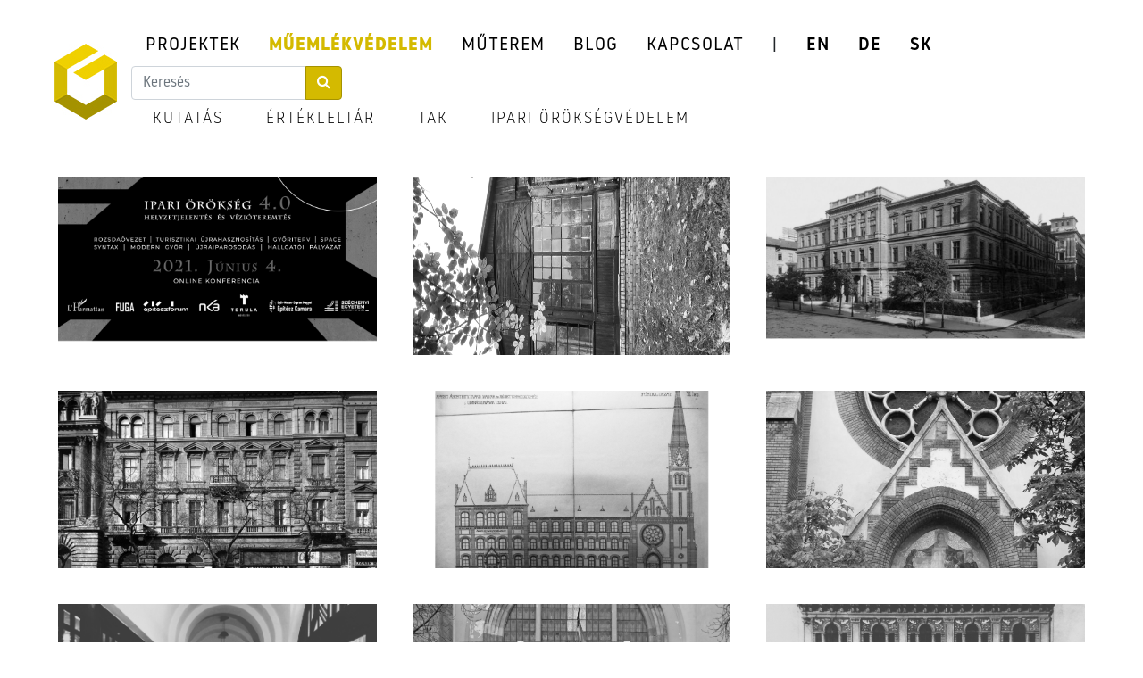

--- FILE ---
content_type: text/html; charset=UTF-8
request_url: http://www.grafitmuterem.hu/muemlekvedelem
body_size: 4031
content:
<!doctype html>
<html lang="en">
<head>
    <meta name="viewport" content="initial-scale=1.0, minimum-scale=1.0, maximum-scale=1.0, user-scalable=no">
    <meta http-equiv="content-type" content="text/html; charset=utf-8" />
    <title>
        Grafit Műterem
    </title>
    <meta name="description" content="Grafit Műterem">
    <meta property="og:image" content="/assets/images/logo.jpg">
    <meta name="keywords" content="grafit,muterem,grafit muterem">
    <link rel="apple-touch-icon" sizes="180x180" href="/assets/icons/apple-touch-icon.png">
    <link rel="icon" type="image/png" sizes="32x32" href="/assets/icons/favicon-32x32.png">
    <link rel="icon" type="image/png" sizes="96x96" href="/assets/icons/favicon-96x96.png">
    <link rel="icon" type="image/png" sizes="192x192" href="/assets/icons/android-chrome-192x192.png">
    <link rel="icon" type="image/png" sizes="16x16" href="/assets/icons/favicon-16x16.png">
    <link rel="manifest" href="/assets/icons/site.json">
    <link rel="mask-icon" href="/assets/icons/safari-pinned-tab.svg" color="#d4ba00">
    <meta name="msapplication-TileColor" content="#ffffff">
    <meta name="msapplication-TileImage" content="/assets/icons/mstile-144x144.png">
    <meta name="theme-color" content="#ffffff">
    <meta name="google-site-verification" content="ljABQ41-gphULZQvv0kF4R1D6Sw0g1fx5_sB58qL3uc" />
    <link rel="stylesheet" href="/assets/css/bootstrap.min.css">
    <link rel="stylesheet" href="/assets/fonts/font-awesome/css/font-awesome.css" />
    <link rel="stylesheet" href="/assets/css/style.css">
        <!-- Global site tag (gtag.js) - Google Analytics -->
    <script async src="https://www.googletagmanager.com/gtag/js?id=UA-167182559-1"></script>
    <script>
    window.dataLayer = window.dataLayer || [];
    function gtag() {
        dataLayer.push(arguments);
    }
    gtag('js', new Date());
    gtag('config', 'UA-167182559-1');
    </script>
    <!-- Google Tag Manager -->
    <script>
    (function(w, d, s, l, i) {
        w[l] = w[l] || [];
        w[l].push({
            'gtm.start': new Date().getTime(),
            event: 'gtm.js'
        });
        var f = d.getElementsByTagName(s)[0],
            j = d.createElement(s),
            dl = l != 'dataLayer' ? '&l=' + l : '';
        j.async = true;
        j.src =
            'https://www.googletagmanager.com/gtm.js?id=' + i + dl;
        f.parentNode.insertBefore(j, f);
    })(window, document, 'script', 'dataLayer', 'GTM-WVVKX9Q');
    </script>
    <!-- End Google Tag Manager -->
    <!-- Google Tag Manager (noscript) -->
    <noscript><iframe src="https://www.googletagmanager.com/ns.html?id=GTM-WVVKX9Q" height="0" width="0"
            style="display:none;visibility:hidden"></iframe></noscript>
    <!-- End Google Tag Manager (noscript) -->
</head>
<body>
    <header>
        <nav class="navbar navbar-expand-md d-none d-md-block">
            <div class="container-fluid">
                <a href="/projektek" class="navbar-brand"><img id="logo" src="/assets/images/logo.jpg" /></a>
                <button class="navbar-toggler" type="button" data-toggle="collapse" data-target="#navbarCollapse"
                    aria-controls="navbarCollapse" aria-expanded="false" aria-label="Toggle navigation">
                    <span class="navbar-toggler-icon"></span>
                </button>
                <div class="row" style="margin-bottom: auto;">
                    <div class="col-12">
                        <div id="navbarCollapse" class="collapse navbar-collapse">
                            <ul class="navbar-nav ml-auto">
                                <li class="nav-item "><a href="/projektek" class="nav-link">PROJEKTEK</a>
                                </li>
                                <li class="nav-item active
                                    "><a href="/muemlekvedelem" class="nav-link">MŰEMLÉKVÉDELEM</a>
                                </li>
                                <li class="nav-item "><a href="/muterem" class="nav-link">MŰTEREM</a>
                                </li>
                                <li class="nav-item "><a href="/blog" class="nav-link">BLOG</a>
                                </li>
                                <li class="nav-item "><a href="/kapcsolat" class="nav-link">KAPCSOLAT</a>
                                </li>
                                <!-- <li class="nav-item"><form action="/kereses" method="post"> <input type="text" name="kereses" /><button type="submit">keres</button> </form> </li> -->
                                <li class="nav-item"><a class="nav-link">|</a></li>
                                <li class="nav-item copyright"><a href="/en" class="nav-link">EN</a></li>
                                <li class="nav-item copyright"><a href="/de" class="nav-link">DE</a></li>
                                <li class="nav-item copyright"><a href="/sk" class="nav-link">SK</a></li>
                                <!--<li class="nav-item"><a href="https://www.facebook.com/grafitmuterem/" target="_blank"
                                        class="nav-link"><i class="fa fa-facebook"></i></a></li>
                                <li class="nav-item"><a href="https://www.instagram.com/grafitmuterem/" target="_blank"
                                        class="nav-link"><i class="fa fa-instagram"></i></a></li>
                                <li>-->
                                    <form action="/kereses" method="post">
                                        <div class="input-group">
                                            <input type="text" name="kereses" class="form-control" placeholder="Keresés">
                                            <div class="input-group-append">
                                                <button class="btn btn-primary" type="submit">
                                                    <i class="fa fa-search"></i>
                                                </button>
                                            </div>
                                        </div>
                                    </form>
                                </li>
                            </ul>
                        </div>
                    </div>
                                                            <div class="col-12">
                        <div id="navbarCollapse" class="collapse navbar-collapse">
                            <ul class="navbar-nav ml-auto" id="submenu">
                                <li ><a
                                        href="/muemlekvedelem/kutatas" class="nav-link">KUTATÁS</a></li>
                                <li ><a
                                        href="/muemlekvedelem/ertekleltar" class="nav-link">ÉRTÉKLELTÁR</a></li>
                                <li ><a href="/muemlekvedelem/tak" class="nav-link">TAK</a></li>
                                <li ><a href="/muemlekvedelem/ipari"
                                        class="nav-link last">IPARI ÖRÖKSÉGVÉDELEM</a></li>
                            </ul>
                        </div>
                    </div>
                                                        </div>
            </div>
        </nav>
        <nav class="navbar navbar-expand-md d-md-none">
            <div class="container-fluid">
                <a href="/projektek" class="navbar-brand"><img src="/assets/images/logo.jpg" /></a>
                <button class="navbar-toggler" type="button" data-toggle="collapse" data-target="#navbarCollapse"
                    aria-controls="navbarCollapse" aria-expanded="false" aria-label="Toggle navigation">
                    <span class="navbar-toggler-icon"></span>
                </button>
                <div id="navbarCollapse" class="collapse navbar-collapse">
                    <ul class="navbar-nav ml-auto">
                        <!--li class="nav-item"><a href="/projektek" class="nav-link">PROJEKTEK</a></li-->
                        <li class="nav-item dropdown">
                            <a class="nav-link dropdown-toggle" href="#" id="projektek" role="button"
                                data-toggle="dropdown" aria-haspopup="true" aria-expanded="false">
                                PROJEKTEK
                            </a>
                            <div class="dropdown-menu" aria-labelledby="projektek">
                                <a class="dropdown-item" href="/projektek/kozepulet">KÖZÉPÜLET</a>
                                <a class="dropdown-item" href="/projektek/lakoepulet">LAKÓÉPÜLET</a>
                                <a class="dropdown-item" href="/projektek/muemlek">MŰEMLÉK</a>
                                <a class="dropdown-item" href="/projektek/kulturalis">KULTURÁLIS</a>
                            </div>
                        </li>
                        <li class="nav-item dropdown">
                            <a class="nav-link dropdown-toggle" href="#" id="muemlekvedelem" role="button"
                                data-toggle="dropdown" aria-haspopup="true" aria-expanded="false">
                                MŰEMLÉKVÉDELEM
                            </a>
                            <div class="dropdown-menu" aria-labelledby="muemlekvedelem">
                                <a class="dropdown-item" href="/muemlekvedelem">KUTATÁS</a>
                                <a class="dropdown-item" href="/muemlekvedelem/ertekleltar">ÉRTÉKLELTÁR</a>
                                <a class="dropdown-item" href="/muemlekvedelem/tak">TAK</a>
                                <a class="dropdown-item" href="/muemlekvedelem/ipari">IPARI ÖRÖKSÉGVÉDELEM</a>
                            </div>
                        </li>
                        <li class="nav-item dropdown">
                            <a class="nav-link dropdown-toggle" href="#" id="muterem" role="button"
                                data-toggle="dropdown" aria-haspopup="true" aria-expanded="false">
                                MŰTEREM
                            </a>
                            <div class="dropdown-menu" aria-labelledby="muterem">
                                <a class="dropdown-item" href="/muterem">BEMUTATKOZÁS</a>
                                <a class="dropdown-item" href="/muterem/csapat">CSAPAT</a>
                                <a class="dropdown-item" href="/muterem/dijak">DÍJAK, PUBLIKÁCIÓK, KIÁLLÍTÁSOK</a>
                            </div>
                        </li>
						<li class="nav-item"><a class="nav-link" href="/blog" >BLOG</a></li>
                        <li class="nav-item"><a href="/kapcsolat" class="nav-link">KAPCSOLAT</a></li>
                        <li class="nav-item copyright"><a href="/en" class="nav-link">EN</a></li>
                        <li class="nav-item copyright"><a href="/de" class="nav-link">DE</a></li>
                        <li class="nav-item copyright"><a href="/sk" class="nav-link">SK</a></li>
                    </ul>
                </div>
            </div>
        </nav>
    </header>


<section class="orok">

	<div class="row">

		
			
				<div class="col-md-6 col-lg-4 col-xl-3">

				<div class="gray" style="background-image:url(/assets/orokseg/ipari-oroksegvedelem-konferencia/event_cover-web.jpg)">

				<a href="/orokseg/ipari-oroksegvedelem-konferencia"><!--img src="/assets/orokseg/ipari-oroksegvedelem-konferencia/event_cover-web.jpg" class="img-fluid" /-->

				<div class="overlay">

					<div class="text" style="color:#fff">IPARI ÖRÖKSÉGVÉDELEM, KONFERENCIA<br/><span>Ipari Örökségvédelem</span></div>

				</div></a>

				</div></div>

			
				<div class="col-md-6 col-lg-4 col-xl-3">

				<div class="gray" style="background-image:url(/assets/orokseg/ertekvizsgalati-dokumentacio-zugligetben/IMG_0837.JPG)">

				<a href="/orokseg/ertekvizsgalati-dokumentacio-zugligetben"><!--img src="/assets/orokseg/ertekvizsgalati-dokumentacio-zugligetben/IMG_0837.JPG" class="img-fluid" /-->

				<div class="overlay">

					<div class="text" style="color:#fff">ÉRTÉKVIZSGÁLATI DOKUMENTÁCIÓ ZUGLIGETBEN<br/><span>Kutatás</span></div>

				</div></a>

				</div></div>

			
				<div class="col-md-6 col-lg-4 col-xl-3">

				<div class="gray" style="background-image:url(/assets/orokseg/budapesti-gazdasagi-egyetem/001.jpg)">

				<a href="/orokseg/budapesti-gazdasagi-egyetem"><!--img src="/assets/orokseg/budapesti-gazdasagi-egyetem/001.jpg" class="img-fluid" /-->

				<div class="overlay">

					<div class="text" style="color:#fff">BUDAPESTI GAZDASÁGI EGYETEM<br/><span>Kutatás</span></div>

				</div></a>

				</div></div>

			
				<div class="col-md-6 col-lg-4 col-xl-3">

				<div class="gray" style="background-image:url(/assets/orokseg/andrassy-ut-14/fortepan_103029.jpg)">

				<a href="/orokseg/andrassy-ut-14"><!--img src="/assets/orokseg/andrassy-ut-14/fortepan_103029.jpg" class="img-fluid" /-->

				<div class="overlay">

					<div class="text" style="color:#fff">andrássy út 14.<br/><span>Kutatás</span></div>

				</div></a>

				</div></div>

			
				<div class="col-md-6 col-lg-4 col-xl-3">

				<div class="gray" style="background-image:url(/assets/orokseg/fasori-evangelikus-templom-kutatas/016.jpg)">

				<a href="/orokseg/fasori-evangelikus-templom-kutatas"><!--img src="/assets/orokseg/fasori-evangelikus-templom-kutatas/016.jpg" class="img-fluid" /-->

				<div class="overlay">

					<div class="text" style="color:#fff">Fasori Evangélikus Templom<br/><span>Kutatás</span></div>

				</div></a>

				</div></div>

			
				<div class="col-md-6 col-lg-4 col-xl-3">

				<div class="gray" style="background-image:url(/assets/orokseg/fasori-evangelikus-templom-ertekleltar/nyitokepekfasorievangelikustemplom.jpg)">

				<a href="/orokseg/fasori-evangelikus-templom-ertekleltar"><!--img src="/assets/orokseg/fasori-evangelikus-templom-ertekleltar/nyitokepekfasorievangelikustemplom.jpg" class="img-fluid" /-->

				<div class="overlay">

					<div class="text" style="color:#fff">Fasori Evangélikus Templom<br/><span>Értékleltár</span></div>

				</div></a>

				</div></div>

			
				<div class="col-md-6 col-lg-4 col-xl-3">

				<div class="gray" style="background-image:url(/assets/orokseg/fasori-reformatus-templom-kutatas/fasorduplexbarna.jpg)">

				<a href="/orokseg/fasori-reformatus-templom-kutatas"><!--img src="/assets/orokseg/fasori-reformatus-templom-kutatas/fasorduplexbarna.jpg" class="img-fluid" /-->

				<div class="overlay">

					<div class="text" style="color:#fff">Fasori Református Templom<br/><span>Kutatás</span></div>

				</div></a>

				</div></div>

			
				<div class="col-md-6 col-lg-4 col-xl-3">

				<div class="gray" style="background-image:url(/assets/orokseg/fasori-reformatus-templom-ertekleltar/fasorreformatusszines.jpg)">

				<a href="/orokseg/fasori-reformatus-templom-ertekleltar"><!--img src="/assets/orokseg/fasori-reformatus-templom-ertekleltar/fasorreformatusszines.jpg" class="img-fluid" /-->

				<div class="overlay">

					<div class="text" style="color:#fff">Fasori Református Templom<br/><span>Értékleltár</span></div>

				</div></a>

				</div></div>

			
				<div class="col-md-6 col-lg-4 col-xl-3">

				<div class="gray" style="background-image:url(/assets/orokseg/tetofelujitas-bajcsy-43/bajcsyduplexbarna.jpg)">

				<a href="/orokseg/tetofelujitas-bajcsy-43"><!--img src="/assets/orokseg/tetofelujitas-bajcsy-43/bajcsyduplexbarna.jpg" class="img-fluid" /-->

				<div class="overlay">

					<div class="text" style="color:#fff">Tetőfelújítás - Bajcsy 43<br/><span>Kutatás</span></div>

				</div></a>

				</div></div>

			
				<div class="col-md-6 col-lg-4 col-xl-3">

				<div class="gray" style="background-image:url(/assets/orokseg/corvinus/1.jpg)">

				<a href="/orokseg/corvinus"><!--img src="/assets/orokseg/corvinus/1.jpg" class="img-fluid" /-->

				<div class="overlay">

					<div class="text" style="color:#fff">CORVINUS<br/><span>Értékleltár</span></div>

				</div></a>

				</div></div>

			
				<div class="col-md-6 col-lg-4 col-xl-3">

				<div class="gray" style="background-image:url(/assets/orokseg/felsotarkany/felsotarkany.jpg)">

				<a href="/orokseg/felsotarkany"><!--img src="/assets/orokseg/felsotarkany/felsotarkany.jpg" class="img-fluid" /-->

				<div class="overlay">

					<div class="text" style="color:#fff">FELSŐTÁRKÁNY<br/><span>TAK</span></div>

				</div></a>

				</div></div>

			
				<div class="col-md-6 col-lg-4 col-xl-3">

				<div class="gray" style="background-image:url(/assets/orokseg/holloko/holloko.jpg)">

				<a href="/orokseg/holloko"><!--img src="/assets/orokseg/holloko/holloko.jpg" class="img-fluid" /-->

				<div class="overlay">

					<div class="text" style="color:#fff">HOLLÓKŐ<br/><span>TAK</span></div>

				</div></a>

				</div></div>

			
				<div class="col-md-6 col-lg-4 col-xl-3">

				<div class="gray" style="background-image:url(/assets/orokseg/noszvaj/noszvaj.jpg)">

				<a href="/orokseg/noszvaj"><!--img src="/assets/orokseg/noszvaj/noszvaj.jpg" class="img-fluid" /-->

				<div class="overlay">

					<div class="text" style="color:#fff">NOSZVAJ<br/><span>TAK</span></div>

				</div></a>

				</div></div>

			
				<div class="col-md-6 col-lg-4 col-xl-3">

				<div class="gray" style="background-image:url(/assets/orokseg/ostoros/ostoros.jpg)">

				<a href="/orokseg/ostoros"><!--img src="/assets/orokseg/ostoros/ostoros.jpg" class="img-fluid" /-->

				<div class="overlay">

					<div class="text" style="color:#fff">OSTOROS<br/><span>TAK</span></div>

				</div></a>

				</div></div>

			
				<div class="col-md-6 col-lg-4 col-xl-3">

				<div class="gray" style="background-image:url(/assets/orokseg/szentmartonkata/szentmartonkata.jpg)">

				<a href="/orokseg/szentmartonkata"><!--img src="/assets/orokseg/szentmartonkata/szentmartonkata.jpg" class="img-fluid" /-->

				<div class="overlay">

					<div class="text" style="color:#fff">SZENTMÁRTONKÁTA<br/><span>TAK</span></div>

				</div></a>

				</div></div>

			
				<div class="col-md-6 col-lg-4 col-xl-3">

				<div class="gray" style="background-image:url(/assets/orokseg/szodliget/szodliget.jpg)">

				<a href="/orokseg/szodliget"><!--img src="/assets/orokseg/szodliget/szodliget.jpg" class="img-fluid" /-->

				<div class="overlay">

					<div class="text" style="color:#fff">SZŐDLIGET<br/><span>TAK</span></div>

				</div></a>

				</div></div>

			
				<div class="col-md-6 col-lg-4 col-xl-3">

				<div class="gray" style="background-image:url(/assets/orokseg/dla-ertekezes/dlabook3_1.jpg)">

				<a href="/orokseg/dla-ertekezes"><!--img src="/assets/orokseg/dla-ertekezes/dlabook3_1.jpg" class="img-fluid" /-->

				<div class="overlay">

					<div class="text" style="color:#fff">DLA ÉRTEKEZÉS<br/><span>Ipari Örökségvédelem</span></div>

				</div></a>

				</div></div>

			
				<div class="col-md-6 col-lg-4 col-xl-3">

				<div class="gray" style="background-image:url(/assets/orokseg/dla-publikaciok/DLA2012_1.jpg)">

				<a href="/orokseg/dla-publikaciok"><!--img src="/assets/orokseg/dla-publikaciok/DLA2012_1.jpg" class="img-fluid" /-->

				<div class="overlay">

					<div class="text" style="color:#fff">DLA PUBLIKÁCIÓK<br/><span>Ipari Örökségvédelem</span></div>

				</div></a>

				</div></div>

			
				<div class="col-md-6 col-lg-4 col-xl-3">

				<div class="gray" style="background-image:url(/assets/orokseg/rudapithecus-latvanytar/ruda1duplexbarna.jpg)">

				<a href="/orokseg/rudapithecus-latvanytar"><!--img src="/assets/orokseg/rudapithecus-latvanytar/ruda1duplexbarna.jpg" class="img-fluid" /-->

				<div class="overlay">

					<div class="text" style="color:#fff">Rudapithecus Látványtár<br/><span>Kutatás</span></div>

				</div></a>

				</div></div>

			
				<div class="col-md-6 col-lg-4 col-xl-3">

				<div class="gray" style="background-image:url(/assets/orokseg/allagmegovasi-terv-zugliget/zuglihetduplexbarna.jpg)">

				<a href="/orokseg/allagmegovasi-terv-zugliget"><!--img src="/assets/orokseg/allagmegovasi-terv-zugliget/zuglihetduplexbarna.jpg" class="img-fluid" /-->

				<div class="overlay">

					<div class="text" style="color:#fff">Állagmegóvási Terv - Zugliget<br/><span>Kutatás</span></div>

				</div></a>

				</div></div>

			
				<div class="col-md-6 col-lg-4 col-xl-3">

				<div class="gray" style="background-image:url(/assets/orokseg/corvinus-kutatas/corvinusszenes.jpg)">

				<a href="/orokseg/corvinus-kutatas"><!--img src="/assets/orokseg/corvinus-kutatas/corvinusszenes.jpg" class="img-fluid" /-->

				<div class="overlay">

					<div class="text" style="color:#fff">Corvinus<br/><span>Kutatás</span></div>

				</div></a>

				</div></div>

			
				<div class="col-md-6 col-lg-4 col-xl-3">

				<div class="gray" style="background-image:url(/assets/orokseg/hadik-teto/hadikduplexbarna.jpg)">

				<a href="/orokseg/hadik-teto"><!--img src="/assets/orokseg/hadik-teto/hadikduplexbarna.jpg" class="img-fluid" /-->

				<div class="overlay">

					<div class="text" style="color:#fff">Hadik-tető<br/><span>Kutatás</span></div>

				</div></a>

				</div></div>

			
				<div class="col-md-6 col-lg-4 col-xl-3">

				<div class="gray" style="background-image:url(/assets/orokseg/regi-zsido-temeto-keritesfelujitasa/1.jpg)">

				<a href="/orokseg/regi-zsido-temeto-keritesfelujitasa"><!--img src="/assets/orokseg/regi-zsido-temeto-keritesfelujitasa/1.jpg" class="img-fluid" /-->

				<div class="overlay">

					<div class="text" style="color:#fff">Régi zsidó temető kerítésfelújítása<br/><span>Kutatás</span></div>

				</div></a>

				</div></div>

			
		
	</div>

</section>



<footer>

	<div class="row align-items-center">

		<div class="col-auto">

		<div class="row"><div class="col-auto"><span class="copyright">© GRAFIT MŰTEREM</span></div><div class="col-auto"><span>1084 Budapest, Német u. 10. I. em. 7.</span></div><div class="col-auto"><span>+36 70 301 1545</span></div><div class="col-auto"><span>info@grafitmuterem.hu</span></div></div>

		</div>

		<div class="col-auto ml-auto">

		<div class="row social"><div class="col">

	<span><a href="https://www.facebook.com/grafitmuterem/" target="_blank" class="nav-link"><i class="fa fa-facebook icon-rounded"></i></a></span></div>

	<div class="col"><span><a href="https://www.instagram.com/grafitmuterem/" target="_blank" class="nav-link"><i class="fa fa-instagram icon-rounded"></i></a></span></div>

	<div class="col"><span><a href="https://www.linkedin.com/company/grafitmuterem" target="_blank" class="nav-link"><i class="fa fa-linkedin icon-rounded"></i></a></span></div>
	
	<div class="col"><span><a href="https://www.behance.net/grafitmuterem" target="_blank" class="nav-link"><i class="fa fa-behance icon-rounded"></i></a></span></div>
	

	<div class="col"><span class="top float-right"><a href="#top"><i class="fa fa-chevron-up icon-top"></a></i></span></div></div>

	

		</div>

	</div>

</footer>



<script src="/assets/js/jquery-3.4.1.min.js"></script>

<script src="/assets/js/bootstrap.min.js"></script>


<script>

$( ".navbar-brand" )

  .mouseenter(function() {

    $("#logo").attr("src","/assets/images/logo-szoveg.jpg");

  })

  .mouseleave(function() {

    $("#logo").attr("src","/assets/images/logo.jpg");

  });

</script>

</body>

</html>

--- FILE ---
content_type: text/css
request_url: http://www.grafitmuterem.hu/assets/css/style.css
body_size: 1880
content:
@font-face {
  font-family: NoWay;
  src: url(../fonts/Noway_Regular.otf);
}
@font-face {
  font-family: NoWayMed;
  src: url(../fonts/Noway_Medium.otf);
}
@font-face {
  font-family: NoWayBold;
  src: url(../fonts/Noway_Bold.otf);
}
@font-face {
  font-family: NoWayLight;
  src: url(../fonts/Noway_Light.otf);
}
body{
	font-family:NoWay;
}
.navbar-expand-md .navbar-nav .nav-link {
    padding-right: 1rem;
    padding-left: 1rem;
}
.navbar-toggler {
    color: #000;
    border-color: #000;
}
.navbar-toggler-icon {
    background-image: url("data:image/svg+xml,%3csvg viewBox='0 0 30 30' xmlns='http://www.w3.org/2000/svg'%3e%3cpath stroke='rgba(0, 0, 0, 1)' stroke-width='2' stroke-linecap='round' stroke-miterlimit='10' d='M4 7h22M4 15h22M4 23h22'/%3e%3c/svg%3e");
}
.navbar li a{
	color: #000;
	letter-spacing: 1px;
	font-size: 20px;
}
.navbar li a:hover{
	color: #d4ba00;
}
.navbar li.active a{
	color: #d4ba00;
	font-family:NoWayBold;
}
header {
padding: 20px 30px 0px 30px;
}
#submenu li a{
	font-family:NoWayLight;
	color: #000;
	letter-spacing: 2px;
	font-size: 18px;
}
#submenu li a:hover{
	color: #a59200;
}
#submenu li.active a{
	color: #a59200;
	font-family:NoWayBold;
}
#submenu .nav-link {
    padding-right: 1.5rem;
    padding-left: 1.5rem;
}
#submenu .last {
    padding-right: 1rem;
}
.index .text, .orok .text {
	font-family:NoWayMed;
	font-size: 18px;
	letter-spacing: 3px;
	position: absolute;
	top: 50%;
	left: 50%;
	-webkit-transform: translate(-50%, -50%);
	-ms-transform: translate(-50%, -50%);
	transform: translate(-50%, -50%);
	text-align: center;
	text-transform:uppercase;
	width:90%;
	color:#000;
}
.index .text span, .orok .text span {
	font-family:NoWayLight;
}
.icon-rounded {
    background-color: #000;
    color: #ffffff;
	border-radius: 50%;
	padding: 15px;
	font-size: 18px;
	width: 50px;
    height: 50px;
    text-align: center;
    vertical-align: middle;
}
.icon-top {
    background-color: #ebcd00;
    color: #fff;
	padding: 10px;
	font-size: 26px;
	width: 50px;
    height: 50px;
    text-align: center;
    vertical-align: middle;
}
footer {
	letter-spacing: 1px;
	margin: 100px 15px 15px 15px;
	font-family:NoWayLight;
	font-size: 18px;
}
footer span {
	padding: 0px 15px 0px 0px;
}
.copyright {
	font-family:NoWayMed;
}
footer .top {
	padding-right:0px;
	padding-top: 10px;
}
section {
margin-left:15px;
margin-right:15px;
margin-top:15px;
}
.index div[class^="col-"],.orok div[class^="col-"] {
	padding:20px;
}
.index div[class^="col-"]:hover {
		
	}
.overlay {
  position: absolute;
  top: 0;
  bottom: 0;
  left: 0;
  right: 0;
  height: 100%;
  width: 100%;
  opacity: 0;
  background-color:#fff;
}
.orok .overlay {
  background-color:transparent;
}
.index div[class^="col-"]:hover .overlay, .orok div[class^="col-"]:hover .overlay {
    opacity:0.9;
	-webkit-transition: opacity 1s;
	transition: opacity 1s;
}
.index div[class^="col-"] img {
	object-fit: cover;
	min-height:200px;
	max-height:200px;
	min-width:100%;
}
.orok .gray {
	background-size: cover; 
	padding-top:56%; 
	background-position:center;
	-webkit-filter: grayscale(100%);
	filter: grayscale(100%);
}
.orok div[class^="col-"]:hover .gray {
	-webkit-filter: grayscale(0%);
	filter: grayscale(0%);
	-webkit-transition: filter 1s;
	transition: filter 1s;
}
.social {
	margin-top:60px;
}

.social .nav-link {
	padding:0px;
}
.desc address {
 font-family: NoWayMed;
 font-size: 30px;
 letter-spacing: 3px;
 font-style: normal;
 text-transform: uppercase;
 line-height:40px;
}
.desc {
 font-family: NoWayLight;
 font-size: 14px;
 letter-spacing: 1px;
 font-style: normal;
 line-height: 32px;
}
.desc small{
 font-family: NoWay;
 font-size: 12px;
 font-style: normal;
 line-height: 12px;
}
.desc strong {
 font-family: NoWayMed;
 font-size: 14px;
 letter-spacing: 1px;
 font-style: normal;
 text-transform: uppercase;
}
.desc a {
 font-family: NoWayMed;
 font-size: 14px;
 letter-spacing: 1px;
 font-style: normal;
 text-decoration:none;
 color:#666;
}
.desc a:hover {
color: #a59200;
}
.fotorama__nav__frame .fotorama__nav__frame--thumb {
 width:100px;
}
@media (min-width:768px){
	.index div[class^="col-"] img, .orok div[class^="col-"] img {
		object-fit: cover;
		min-height:150px;
		max-height:150px;
		min-width:100%;
	}
	.desc address {
	 font-size: 30px;
	 line-height:40px;
	}
	.desc {
	 font-size: 14px;
	 letter-spacing: 1px;
	}
	.desc small{
	 font-size: 12px;
	 line-height: 12px;
	}
	.desc strong {
	 font-size: 14px;
	 letter-spacing: 1px;
	}
	.desc a, .desc a:hover {
	 font-size: 14px;
	 letter-spacing: 1px;
	}
	.social span {
		padding:0px;
	}
}
@media (min-width:992px){
	.index div[class^="col-"] img, .orok div[class^="col-"] img {
		object-fit: cover;
		min-height:200px;
		max-height:200px;
		min-width:100%;
	}
	.desc address {
	 font-size: 30px;
	 line-height:40px;
	}
	.desc {
	 font-size: 14px;
	 letter-spacing: 1px;
	 line-height: 26px;
	}
	.desc small{
	 font-size: 12px;
	 line-height: 14px;
	}
	.desc strong {
	 font-size: 14px;
	 letter-spacing: 1px;
	}
	.desc a, .desc a:hover {
	 font-size: 14px;
	 letter-spacing: 1px;
	}
	.index .text,.orok .text {
	font-size: 20px;
	}
	section {
	margin-left:60px;
	margin-right:60px;
	margin-top:15px;
	}
	footer {
	letter-spacing: 1px;
	margin: 100px 60px 60px 60px;
	font-family:NoWayLight;
	font-size: 18px;
	}
	footer span {
		padding: 0px 60px 0px 0px;
	}
	
}
@media (min-width: 1200px){
    section .container-fluid {
        max-width:70%
    }
	.index .text,.orok .text {
	font-size: 22px;
	}
}
@media (min-width:1500px){
	.index div[class^="col-"] img, .orok div[class^="col-"] img {
		object-fit: cover;
		min-height:370px;
		max-height:370px;
		min-width:100%;
	}
	.social {
		margin-top:0px;
	}
	.desc address {
	 font-size: 50px;
	 line-height:60px;
	}
	.desc {
	 font-size: 18px;
	 letter-spacing: 1px;
	 line-height: 32px;
	}
	.desc small{
	 font-size: 16px;
	 line-height: 16px;
	}
	.desc strong {
	 font-size: 18px;
	 letter-spacing: 1px;
	}
	.desc a, .desc a:hover {
	 font-size: 18px;
	 letter-spacing: 1px;
	}
	.index .text, .orok .text {
	font-size: 24px;
	}
	#muterem {
		padding:45px;
	}
}
.btn-primary {
    color: #fff;
    background-color: #d4ba00;
    border-color: #a59200;
}
.btn-primary:hover {
    background-color: #a59200;
    border-color: #d4ba00;
}
.orok .row, .csapat .col-* {
	margin-top:80px;
}
.csapat {
	margin-top:100px;
}
hr {
	border: 2px solid #ebcd00;
	max-width: 100px;
	margin-left:0px;
	margin-top: 50px;
	margin-bottom: 50px;
}

.tartalom img{
	display: block;
    margin: 0 auto;
	max-width: 100%;
}
.row.align-items-center{
	align-items: flex-start !important;
}
/* PROFNET - GX */
.ml-auto, .mx-auto {
    margin-left: 0 !important;
}
.navbar-nav {
    display: -ms-flexbox;
    display: flex;
    -ms-flex-direction: column;
    flex-direction: column;
    padding-left: 0;
    margin-bottom: 0;
    list-style: none;
    flex-wrap: wrap;
    justify-content: flex-start;
    align-items: center;
}
.date_and_keys > span:not([class]) {
    text-wrap-mode: nowrap !important;
}
.date_and_keys {
    flex-wrap: wrap !important;
}